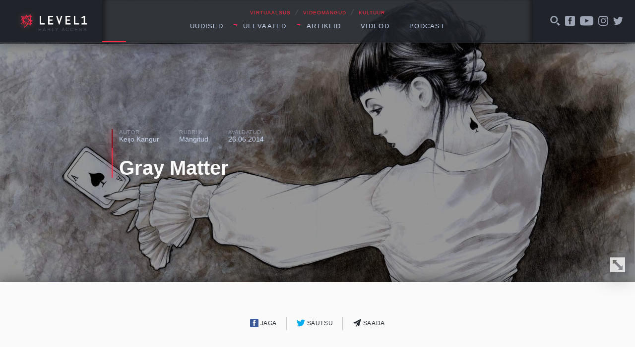

--- FILE ---
content_type: text/html; charset=UTF-8
request_url: https://level1.ee/2014/06/gray-matter/
body_size: 17421
content:
<!DOCTYPE html>
<html lang="et">
<head>
	<meta charset="UTF-8">
	

	<meta name="viewport" content="width=device-width, initial-scale=1">
	<link rel="apple-touch-icon" sizes="180x180" href="https://level1.ee/wp-content/themes/l1-jc-denton/images/favicons/apple-touch-icon.png?v=PYEqxpp0KA">
	<link rel="icon" type="image/png" href="https://level1.ee/wp-content/themes/l1-jc-denton/images/favicons/favicon-32x32.png?v=PYEqxpp0KA" sizes="32x32">
	<link rel="icon" type="image/png" href="https://level1.ee/wp-content/themes/l1-jc-denton/images/favicons/favicon-16x16.png?v=PYEqxpp0KA" sizes="16x16">
	<link rel="manifest" href="https://level1.ee/wp-content/themes/l1-jc-denton/images/favicons/manifest.json?v=PYEqxpp0KA">
	<link rel="mask-icon" href="https://level1.ee/wp-content/themes/l1-jc-denton/images/favicons/safari-pinned-tab.svg?v=PYEqxpp0KA" color="#ff2942">
	<link rel="shortcut icon" href="https://level1.ee/wp-content/themes/l1-jc-denton/images/favicons/favicon.ico?v=PYEqxpp0KA">
	<meta name="apple-mobile-web-app-title" content="Level1">
	<meta name="application-name" content="Level1">
	<meta name="msapplication-config" content="https://level1.ee/wp-content/themes/l1-jc-denton/images/favicons/browserconfig.xml?v=PYEqxpp0KA">
	<meta name="theme-color" content="#ffffff">

	<meta name='robots' content='index, follow, max-image-preview:large, max-snippet:-1, max-video-preview:-1' />

	<!-- This site is optimized with the Yoast SEO plugin v26.8 - https://yoast.com/product/yoast-seo-wordpress/ -->
	<title>Gray Matter - Level1</title>
	<link rel="canonical" href="https://level1.ee/2014/06/gray-matter/" />
	<meta property="og:locale" content="et_EE" />
	<meta property="og:type" content="article" />
	<meta property="og:title" content="Gray Matter - Level1" />
	<meta property="og:description" content="Mustkunst, neuroloogia ja paranormaalsed nähtused" />
	<meta property="og:url" content="https://level1.ee/2014/06/gray-matter/" />
	<meta property="og:site_name" content="Level1" />
	<meta property="article:publisher" content="https://www.facebook.com/level1.ee" />
	<meta property="article:published_time" content="2014-06-26T13:40:05+00:00" />
	<meta property="article:modified_time" content="2014-07-17T18:09:59+00:00" />
	<meta property="og:image" content="https://level1.ee/wp-content/uploads/2014/06/10503631_702647136467474_99459462_o.jpg" />
	<meta property="og:image:width" content="1920" />
	<meta property="og:image:height" content="1080" />
	<meta property="og:image:type" content="image/jpeg" />
	<meta name="author" content="Keijo Kangur" />
	<meta name="twitter:label1" content="Written by" />
	<meta name="twitter:data1" content="Keijo Kangur" />
	<meta name="twitter:label2" content="Est. reading time" />
	<meta name="twitter:data2" content="13 minutit" />
	<script type="application/ld+json" class="yoast-schema-graph">{"@context":"https://schema.org","@graph":[{"@type":"Article","@id":"https://level1.ee/2014/06/gray-matter/#article","isPartOf":{"@id":"https://level1.ee/2014/06/gray-matter/"},"author":{"name":"Keijo Kangur","@id":"https://level1.ee/#/schema/person/e37029942bc522e14b5d7819f3379dd5"},"headline":"Gray Matter","datePublished":"2014-06-26T13:40:05+00:00","dateModified":"2014-07-17T18:09:59+00:00","mainEntityOfPage":{"@id":"https://level1.ee/2014/06/gray-matter/"},"wordCount":2744,"commentCount":0,"image":{"@id":"https://level1.ee/2014/06/gray-matter/#primaryimage"},"thumbnailUrl":"https://level1.ee/wp-content/uploads/2014/06/10503631_702647136467474_99459462_o.jpg","keywords":["indie","seiklusmäng"],"articleSection":["Mängitud"],"inLanguage":"et","potentialAction":[{"@type":"CommentAction","name":"Comment","target":["https://level1.ee/2014/06/gray-matter/#respond"]}]},{"@type":"WebPage","@id":"https://level1.ee/2014/06/gray-matter/","url":"https://level1.ee/2014/06/gray-matter/","name":"Gray Matter - Level1","isPartOf":{"@id":"https://level1.ee/#website"},"primaryImageOfPage":{"@id":"https://level1.ee/2014/06/gray-matter/#primaryimage"},"image":{"@id":"https://level1.ee/2014/06/gray-matter/#primaryimage"},"thumbnailUrl":"https://level1.ee/wp-content/uploads/2014/06/10503631_702647136467474_99459462_o.jpg","datePublished":"2014-06-26T13:40:05+00:00","dateModified":"2014-07-17T18:09:59+00:00","author":{"@id":"https://level1.ee/#/schema/person/e37029942bc522e14b5d7819f3379dd5"},"inLanguage":"et","potentialAction":[{"@type":"ReadAction","target":["https://level1.ee/2014/06/gray-matter/"]}]},{"@type":"ImageObject","inLanguage":"et","@id":"https://level1.ee/2014/06/gray-matter/#primaryimage","url":"https://level1.ee/wp-content/uploads/2014/06/10503631_702647136467474_99459462_o.jpg","contentUrl":"https://level1.ee/wp-content/uploads/2014/06/10503631_702647136467474_99459462_o.jpg","width":1920,"height":1080},{"@type":"WebSite","@id":"https://level1.ee/#website","url":"https://level1.ee/","name":"Level1","description":"Virtuaalsus, videom&auml;ngud ja kultuur","potentialAction":[{"@type":"SearchAction","target":{"@type":"EntryPoint","urlTemplate":"https://level1.ee/?s={search_term_string}"},"query-input":{"@type":"PropertyValueSpecification","valueRequired":true,"valueName":"search_term_string"}}],"inLanguage":"et"},{"@type":"Person","@id":"https://level1.ee/#/schema/person/e37029942bc522e14b5d7819f3379dd5","name":"Keijo Kangur","image":{"@type":"ImageObject","inLanguage":"et","@id":"https://level1.ee/#/schema/person/image/","url":"https://secure.gravatar.com/avatar/eeb374587ab1fe7647ce5d99675a830781f6f97445ebcac2def912c4e7f8977a?s=96&d=blank&r=g","contentUrl":"https://secure.gravatar.com/avatar/eeb374587ab1fe7647ce5d99675a830781f6f97445ebcac2def912c4e7f8977a?s=96&d=blank&r=g","caption":"Keijo Kangur"},"sameAs":["http://level1.ee"],"url":"https://level1.ee/author/keijo-kangur/"}]}</script>
	<!-- / Yoast SEO plugin. -->


<link rel='dns-prefetch' href='//stats.wp.com' />
<link rel="alternate" type="application/rss+xml" title="Level1 &raquo; Gray Matter Kommentaaride RSS" href="https://level1.ee/2014/06/gray-matter/feed/" />
<link rel="alternate" title="oEmbed (JSON)" type="application/json+oembed" href="https://level1.ee/wp-json/oembed/1.0/embed?url=https%3A%2F%2Flevel1.ee%2F2014%2F06%2Fgray-matter%2F" />
<link rel="alternate" title="oEmbed (XML)" type="text/xml+oembed" href="https://level1.ee/wp-json/oembed/1.0/embed?url=https%3A%2F%2Flevel1.ee%2F2014%2F06%2Fgray-matter%2F&#038;format=xml" />
<style id='wp-img-auto-sizes-contain-inline-css' type='text/css'>
img:is([sizes=auto i],[sizes^="auto," i]){contain-intrinsic-size:3000px 1500px}
/*# sourceURL=wp-img-auto-sizes-contain-inline-css */
</style>
<style id='wp-emoji-styles-inline-css' type='text/css'>

	img.wp-smiley, img.emoji {
		display: inline !important;
		border: none !important;
		box-shadow: none !important;
		height: 1em !important;
		width: 1em !important;
		margin: 0 0.07em !important;
		vertical-align: -0.1em !important;
		background: none !important;
		padding: 0 !important;
	}
/*# sourceURL=wp-emoji-styles-inline-css */
</style>
<style id='wp-block-library-inline-css' type='text/css'>
:root{--wp-block-synced-color:#7a00df;--wp-block-synced-color--rgb:122,0,223;--wp-bound-block-color:var(--wp-block-synced-color);--wp-editor-canvas-background:#ddd;--wp-admin-theme-color:#007cba;--wp-admin-theme-color--rgb:0,124,186;--wp-admin-theme-color-darker-10:#006ba1;--wp-admin-theme-color-darker-10--rgb:0,107,160.5;--wp-admin-theme-color-darker-20:#005a87;--wp-admin-theme-color-darker-20--rgb:0,90,135;--wp-admin-border-width-focus:2px}@media (min-resolution:192dpi){:root{--wp-admin-border-width-focus:1.5px}}.wp-element-button{cursor:pointer}:root .has-very-light-gray-background-color{background-color:#eee}:root .has-very-dark-gray-background-color{background-color:#313131}:root .has-very-light-gray-color{color:#eee}:root .has-very-dark-gray-color{color:#313131}:root .has-vivid-green-cyan-to-vivid-cyan-blue-gradient-background{background:linear-gradient(135deg,#00d084,#0693e3)}:root .has-purple-crush-gradient-background{background:linear-gradient(135deg,#34e2e4,#4721fb 50%,#ab1dfe)}:root .has-hazy-dawn-gradient-background{background:linear-gradient(135deg,#faaca8,#dad0ec)}:root .has-subdued-olive-gradient-background{background:linear-gradient(135deg,#fafae1,#67a671)}:root .has-atomic-cream-gradient-background{background:linear-gradient(135deg,#fdd79a,#004a59)}:root .has-nightshade-gradient-background{background:linear-gradient(135deg,#330968,#31cdcf)}:root .has-midnight-gradient-background{background:linear-gradient(135deg,#020381,#2874fc)}:root{--wp--preset--font-size--normal:16px;--wp--preset--font-size--huge:42px}.has-regular-font-size{font-size:1em}.has-larger-font-size{font-size:2.625em}.has-normal-font-size{font-size:var(--wp--preset--font-size--normal)}.has-huge-font-size{font-size:var(--wp--preset--font-size--huge)}.has-text-align-center{text-align:center}.has-text-align-left{text-align:left}.has-text-align-right{text-align:right}.has-fit-text{white-space:nowrap!important}#end-resizable-editor-section{display:none}.aligncenter{clear:both}.items-justified-left{justify-content:flex-start}.items-justified-center{justify-content:center}.items-justified-right{justify-content:flex-end}.items-justified-space-between{justify-content:space-between}.screen-reader-text{border:0;clip-path:inset(50%);height:1px;margin:-1px;overflow:hidden;padding:0;position:absolute;width:1px;word-wrap:normal!important}.screen-reader-text:focus{background-color:#ddd;clip-path:none;color:#444;display:block;font-size:1em;height:auto;left:5px;line-height:normal;padding:15px 23px 14px;text-decoration:none;top:5px;width:auto;z-index:100000}html :where(.has-border-color){border-style:solid}html :where([style*=border-top-color]){border-top-style:solid}html :where([style*=border-right-color]){border-right-style:solid}html :where([style*=border-bottom-color]){border-bottom-style:solid}html :where([style*=border-left-color]){border-left-style:solid}html :where([style*=border-width]){border-style:solid}html :where([style*=border-top-width]){border-top-style:solid}html :where([style*=border-right-width]){border-right-style:solid}html :where([style*=border-bottom-width]){border-bottom-style:solid}html :where([style*=border-left-width]){border-left-style:solid}html :where(img[class*=wp-image-]){height:auto;max-width:100%}:where(figure){margin:0 0 1em}html :where(.is-position-sticky){--wp-admin--admin-bar--position-offset:var(--wp-admin--admin-bar--height,0px)}@media screen and (max-width:600px){html :where(.is-position-sticky){--wp-admin--admin-bar--position-offset:0px}}
/*wp_block_styles_on_demand_placeholder:69760ff688dbe*/
/*# sourceURL=wp-block-library-inline-css */
</style>
<style id='classic-theme-styles-inline-css' type='text/css'>
/*! This file is auto-generated */
.wp-block-button__link{color:#fff;background-color:#32373c;border-radius:9999px;box-shadow:none;text-decoration:none;padding:calc(.667em + 2px) calc(1.333em + 2px);font-size:1.125em}.wp-block-file__button{background:#32373c;color:#fff;text-decoration:none}
/*# sourceURL=/wp-includes/css/classic-themes.min.css */
</style>
<link rel='stylesheet' id='fonts-css' href='//cloud.typenetwork.com/projects/388/fontface.css/?ver=0.0.1' type='text/css' media='screen' />
<link rel='stylesheet' id='global-styles-css-css' href='https://level1.ee/wp-content/themes/l1-jc-denton/styles/css/global.css?ver=20251218' type='text/css' media='screen' />
<script type="text/javascript" src="https://level1.ee/wp-includes/js/jquery/jquery.min.js?ver=3.7.1" id="jquery-core-js"></script>
<script type="text/javascript" src="https://level1.ee/wp-includes/js/jquery/jquery-migrate.min.js?ver=3.4.1" id="jquery-migrate-js"></script>
<script type="text/javascript" src="//cdnjs.cloudflare.com/ajax/libs/fitvids/1.1.0/jquery.fitvids.min.js?ver=1.1.0" id="fitvids-js"></script>
<script type="text/javascript" src="https://level1.ee/wp-content/themes/l1-jc-denton/scripts/vendor/jquery.magnific-popup.min.js?ver=1.1.0" id="magnific-popup-js"></script>
<script type="text/javascript" src="//cdnjs.cloudflare.com/ajax/libs/jquery.sticky/1.0.3/jquery.sticky.min.js?ver=1.0.3" id="sticky-js"></script>
<script type="text/javascript" src="https://cdnjs.cloudflare.com/ajax/libs/jquery.perfect-scrollbar/0.6.13/js/perfect-scrollbar.jquery.min.js?ver=0.6.13" id="scrollbar-js"></script>
<link rel="https://api.w.org/" href="https://level1.ee/wp-json/" /><link rel="alternate" title="JSON" type="application/json" href="https://level1.ee/wp-json/wp/v2/posts/9528" /><link rel="EditURI" type="application/rsd+xml" title="RSD" href="https://level1.ee/xmlrpc.php?rsd" />
<meta name="generator" content="WordPress 6.9" />
<link rel='shortlink' href='https://level1.ee/?p=9528' />
	<style>img#wpstats{display:none}</style>
		
<!-- Meta Pixel Code -->
<script type='text/javascript'>
!function(f,b,e,v,n,t,s){if(f.fbq)return;n=f.fbq=function(){n.callMethod?
n.callMethod.apply(n,arguments):n.queue.push(arguments)};if(!f._fbq)f._fbq=n;
n.push=n;n.loaded=!0;n.version='2.0';n.queue=[];t=b.createElement(e);t.async=!0;
t.src=v;s=b.getElementsByTagName(e)[0];s.parentNode.insertBefore(t,s)}(window,
document,'script','https://connect.facebook.net/en_US/fbevents.js');
</script>
<!-- End Meta Pixel Code -->
<script type='text/javascript'>var url = window.location.origin + '?ob=open-bridge';
            fbq('set', 'openbridge', '311419892869495', url);
fbq('init', '311419892869495', {}, {
    "agent": "wordpress-6.9-4.1.5"
})</script><script type='text/javascript'>
    fbq('track', 'PageView', []);
  </script>		<style type="text/css" id="wp-custom-css">
			.facebook-responsive {
    overflow:hidden;
    padding-bottom:56.25%;
    position:relative;
    height:0;
}

.facebook-responsive iframe {
    left:0;
    top:0;
    height:100%;
    width:100%;
    position:absolute;
}

.tiled-gallery .gallery-row {
	margin: 0 auto;
}

.gallery.gallery-size-full.gallery-columns-9 .gallery-item {
	padding: 0 !important;
}

.gallery.gallery-size-full.gallery-columns-9 .gallery-item:hover {
	position: relative;
	z-index: 150;
}

.gallery.gallery-size-full.gallery-columns-9 .gallery-item .gallery-icon {
	padding-bottom: 100% !important;
	overflow: hidden;
	position: relative;
	margin: 2px;
}

.gallery.gallery-size-full.gallery-columns-9 .gallery-item .gallery-icon a {
	position: absolute;
	top: 0;
	right: 0;
	left: 0;
	bottom: 0;
}

.gallery.gallery-size-full.gallery-columns-9 .gallery-item .gallery-icon a img {
	height: 100%;
	width: 100%;
	object-fit: cover;
	object-position: center;
}

.gallery.gallery-size-full.gallery-columns-9 .gallery-item .wp-caption-text {
	display: none;
}		</style>
		</head>
	<!-- Google tag (gtag.js) -->
	<script async src="https://www.googletagmanager.com/gtag/js?id=G-2Z5B01ERCC"></script>
	<script>
	window.dataLayer = window.dataLayer || [];
	function gtag(){dataLayer.push(arguments);}
	gtag('js', new Date());

	gtag('config', 'G-2Z5B01ERCC');
	</script>
		<body class="wp-singular post-template-default single single-post postid-9528 single-format-standard wp-theme-l1-jc-denton">
	

<header class="global-header">

	<div class="wrap">
		<div class="global-header__left">

			<a href="https://level1.ee" class="global-header__logo">
				<img src="https://level1.ee/wp-content/themes/l1-jc-denton/images/level1-logo.svg" alt="Level1">
				<span title="Vajame abikäsi meie veebi arendmisel, kirjuta levelup@level1.ee">Early access</span>
			</a>

		</div>
		<!-- /.global-header__left -->

		<div class="global-header__center">
			<div>

				<div class="global-header__caption">
					<p>VIRTUAALSUS <span>╱</span> VIDEOMÄNGUD <span>╱</span> KULTUUR</p>
				</div>

				<nav class="global-header__nav"><ul id="menu-peamenuu" class=""><li id="menu-item-11200" class="menu-item menu-item-type-taxonomy menu-item-object-category menu-item-11200"><a href="https://level1.ee/rubriik/uudis/">Uudised</a></li>
<li id="menu-item-11201" class="menu-item menu-item-type-custom menu-item-object-custom menu-item-has-children menu-item-11201"><a>Ülevaated</a>
<ul class="sub-menu">
	<li id="menu-item-11202" class="menu-item menu-item-type-taxonomy menu-item-object-category current-post-ancestor current-menu-parent current-post-parent menu-item-11202"><a href="https://level1.ee/rubriik/mangitud/">Mängitud</a></li>
	<li id="menu-item-11203" class="menu-item menu-item-type-taxonomy menu-item-object-category menu-item-11203"><a href="https://level1.ee/rubriik/proovitud/">Proovitud</a></li>
</ul>
</li>
<li id="menu-item-11204" class="menu-item menu-item-type-custom menu-item-object-custom menu-item-has-children menu-item-11204"><a>Artiklid</a>
<ul class="sub-menu">
	<li id="menu-item-11205" class="menu-item menu-item-type-taxonomy menu-item-object-category menu-item-11205"><a href="https://level1.ee/rubriik/arvamus/">Arvamus</a></li>
	<li id="menu-item-11209" class="menu-item menu-item-type-taxonomy menu-item-object-post_tag menu-item-11209"><a href="https://level1.ee/tag/akadeemiline/">Akadeemiline</a></li>
	<li id="menu-item-11206" class="menu-item menu-item-type-taxonomy menu-item-object-category menu-item-11206"><a href="https://level1.ee/rubriik/intervjuu/">Intervjuu</a></li>
</ul>
</li>
<li id="menu-item-11207" class="menu-item menu-item-type-taxonomy menu-item-object-post_tag menu-item-11207"><a href="https://level1.ee/tag/video/">Videod</a></li>
<li id="menu-item-12685" class="menu-item menu-item-type-taxonomy menu-item-object-post_tag menu-item-12685"><a href="https://level1.ee/tag/podcast/">Podcast</a></li>
</ul></nav>				<button class="menu-trigger">Menüü</button>


			</div>

		</div>
		<!-- /.global-header__center -->

		<div class="global-header__right">

			<div class="global-header__alt-menu">
				<ul>
					<li>
						<a href="#" class="js-toggle-search">
							<svg class="icon">
								<use xlink:href="https://level1.ee/wp-content/themes/l1-jc-denton/images/icons/dist/icons.svg#search-icon"/>
							</svg>
						</a>
					</li>
					<li>
						<a href="https://www.facebook.com/level1.ee/">
							<svg class="icon">
								<use xlink:href="https://level1.ee/wp-content/themes/l1-jc-denton/images/icons/dist/icons.svg#facebook-icon"/>
							</svg>
						</a>
					</li>
					<li>
						<a href="https://www.youtube.com/user/level1ee">
							<svg class="icon icon--youtube">
								<use xlink:href="https://level1.ee/wp-content/themes/l1-jc-denton/images/icons/dist/icons.svg#youtube-icon"/>
							</svg>
						</a>
					</li>
					<li>
						<a href="https://www.instagram.com/level1.ee/">
							<svg class="icon">
								<use xlink:href="https://level1.ee/wp-content/themes/l1-jc-denton/images/icons/dist/icons.svg#instagram-icon"/>
							</svg>
						</a>
					</li>
					<li>
						<a href="https://twitter.com/level1ee">
							<svg class="icon">
								<use xlink:href="https://level1.ee/wp-content/themes/l1-jc-denton/images/icons/dist/icons.svg#twitter-icon"/>
							</svg>
						</a>
					</li>
					<!-- <li>
						<a href="#">
							<svg class="icon">
								<use xlink:href="https://level1.ee/wp-content/themes/l1-jc-denton/images/icons/dist/icons.svg#search-icon"/>
							</svg>
						</a>
					</li> -->
				</ul>
			</div>
			<!-- /.global-header__additional-menu -->

		</div>
		<!-- /.global-header__right -->

	</div>
	<!-- /.wrap -->

	<div class="search-dropdown">

		<form role="search" method="get" class="search-form" action="https://level1.ee/">
			<label>
				<input type="search" class="search-form__field" placeholder="Otsime mida..." value="" name="s" />
			</label>
			<input type="submit" class="search-form__submit" value="Otsi" />
		</form>

	</div>


	<div class="progressbar">
		<div class="wrap">
			<div class="global-header__progress-left"></div>
			<div class="global-header__progress-center">
				<div class="global-header__progress-container">
					<div class="global-header__progress-bar"></div>
				</div>
			</div>
			<div class="global-header__progress-right"></div>
		</div>
	</div>

</header>

<div class="main-content">



	
		<article class="single-post post-9528 post type-post status-publish format-standard has-post-thumbnail hentry category-mangitud tag-indie tag-seiklusmang">

			<div class="single-post__header" style="background-image: url('https://level1.ee/wp-content/uploads/2014/06/10503631_702647136467474_99459462_o.jpg');">
	<div class="wrap wrap--narrow">

		<div class="post-title-block post-title-block--hero">

			<ul class="post-title-block__meta">
				<li>
					<span class="post-title-block__meta-label">Autor</span>
					<a href="https://level1.ee/author/keijo-kangur/" class="post-author">
						Keijo Kangur					</a>
				</li>
				<li>
					<span class="post-title-block__meta-label">Rubriik</span>
					<a href="https://level1.ee/rubriik/mangitud/" class="single-post-category" title="View all posts in Mängitud">Mängitud</a>				</li>
				<li>
					<span class="post-title-block__meta-label">Avaldatud</span>
					<time class="single-post-pubdate">26.06.2014</time>
				</li>
			</ul>

			<h1 class="post-title-block__title"><a href="https://level1.ee/2014/06/gray-matter/">Gray Matter</a></h1>
		</div>
		<!-- /.wrap -->
	</div>
	<!-- /.post-title-block -->
	<button class="single-post__header-reveal js-reveal-header">
		<svg class="icon">
			<use xlink:href="https://level1.ee/wp-content/themes/l1-jc-denton/images/icons/dist/icons.svg#enlarge-icon"/>
		</svg>
	</button>
</div>

			<div class="single-post__content">
				<div class="wrap wrap--narrow">

					
<div class="sharer">
	<ul>
		<li class="sharer__item sharer__item--fb">
			<a href="https://www.facebook.com/sharer/sharer.php?u=https://level1.ee/2014/06/gray-matter/">
				<svg class="icon">
					<use xlink:href="https://level1.ee/wp-content/themes/l1-jc-denton/images/icons/dist/icons.svg#facebook-icon"/>
				</svg>
				Jaga
			</a>
		</li>
		<li class="sharer__item sharer__item--twitter">
			<a href="https://twitter.com/intent/tweet/?text=Gray Matter&url=https://level1.ee/2014/06/gray-matter/&via=level1ee">
				<svg class="icon">
					<use xlink:href="https://level1.ee/wp-content/themes/l1-jc-denton/images/icons/dist/icons.svg#twitter-icon"/>
				</svg>
				Säutsu
			</a>
		</li>
		<li>
			<a href="mailto:?subject=Soovitus&body=https://level1.ee/2014/06/gray-matter/">
				<svg class="icon">
					<use xlink:href="https://level1.ee/wp-content/themes/l1-jc-denton/images/icons/dist/icons.svg#letter-icon"/>
				</svg>
				Saada
			</a>
		</li>
		<!-- <li>
			<a href="#" class="js-show-comments">
				<svg class="icon">
					<use xlink:href="https://level1.ee/wp-content/themes/l1-jc-denton/images/icons/dist/icons.svg#twitter-icon"/>
				</svg>
				Avalda arvamust
			</a>
		</li> -->
	</ul>
</div>

					<div class="body-content">
						<p><em>Gray Matter</em> on 2010. aasta seiklusmäng, mis on disainitud <em>Gabriel Knight</em>&#8217;i seeria poolest tuntud Jane Jensen&#8217;i poolt. Mäng on jaotatud peatükkideks. Igas peatükis on vaja täita teatud ülesandeid, et sisuga edasi minna. Boonusülesanded on samuti saadaval, kuid nende tegemine ei ole kohustuslik. Mängija kontrollib enamiku ajast mustkunstnik Samantha Everett&#8217;i, kuid mõningates peatükkides saab ta mängida ka neurobioloog Dr. David Styles&#8217;iga.</p>
<p>Mängu lugu algab sellega, et Sam (Samantha Everett) on mootorrattaga vihmase ilmaga teel Londonisse, kuid satub juhuslikult vigase tänavamärgi tõttu Oxfordi. Tema mootorratas läheb rikki, mille tõttu ta on sunnitud võtma varju lähedal asuvas mõisas, mille nimi on Dread Hill House ning milles elab kurikuulus Dr. David Styles. Olles väsinud ja soovides peavarju, teeskleb ta, et on Oxfordi õpilane, kes soovib asuda Dr. Styles&#8217;i assistendi positsioonile, keda viimasel hädasti vaja on.</p>
<p><iframe title="Gray Matter GC 2010 Trailer EN" width="500" height="281" src="https://www.youtube.com/embed/z33-9rPptCU?feature=oembed" frameborder="0" allow="accelerometer; autoplay; clipboard-write; encrypted-media; gyroscope; picture-in-picture; web-share" referrerpolicy="strict-origin-when-cross-origin" allowfullscreen></iframe></p>
<p>Esimeseks ülesandeks kästakse Sam&#8217;il palgata kuus õpilast katsealusteks Dr. Styles&#8217;i uuringutes. Läbi manipuleerimise ja mustkunstitrikkide õnnestub Sam&#8217;il, olenemata Styles&#8217;i tumedast reputatsioonist, leida neli vabatahtlikku. Styles ise leiab viienda õpilase ja Sam&#8217;ist saab kuues. Seejärel hakkavadki Oxfordis toimuma veidrad sündmused, mida Sam, nagu usin detektiiv, koheselt uurima hakkab. Peale selle laskub Samantha ka Dr. Styles&#8217;i traagilisse minevikku, et oma salapärase tööandja kohta rohkem informatsiooni saada. Kõige selle vältel aga ei unusta ta oma peamist kavatsust &#8211; tõestada, et ta on piisavalt osav mustkunstnik ja liituda Londonis asuva saladusliku Daedaluse mustkunstiklubiga.</p>
<p><a class="img-link" href="http://level1.ee/wp-content/uploads/2014/06/12858__full.jpg"><img fetchpriority="high" decoding="async" class="alignnone size-full wp-image-9598" src="http://level1.ee/wp-content/uploads/2014/06/12858__full.jpg" alt="12858__full" width="1500" height="843" srcset="https://level1.ee/wp-content/uploads/2014/06/12858__full.jpg 1500w, https://level1.ee/wp-content/uploads/2014/06/12858__full-640x360.jpg 640w, https://level1.ee/wp-content/uploads/2014/06/12858__full-1280x720.jpg 1280w, https://level1.ee/wp-content/uploads/2014/06/12858__full-1067x600.jpg 1067w" sizes="(max-width: 1500px) 100vw, 1500px" /></a></p>
<p>Neile, kes ei tea, mis asi on seiklusmäng (<em>adventure game)</em> ning ma ei imestaks kui tõepoolest ei tea, võttes arvesse nende vähest populaarsust, siis kõigepealt, vastupidiselt nimele, ei ole neil otseselt midagi pistmist seiklemisega, vaid tegemist on klassikalisel kujul mängudega, mille taust koosneb staatilistest piltidest ja tegelased ning teatud detailid on kolmemõõtmelised. Neid mängitakse tavaliselt hiirega ja nende mängimisel pole üldjuhul vaja kiiret reageerimist, sest raskusteks on peamiselt erinevad pusled ning sisu edendamine erinevate ülesannete täitmisega.</p>
<aside class="quote quote--pullquote pullquote--left"><blockquote>Seiklusmängu formaat on seega teoreetiliselt väga efektiivne huvitava loo rääkimiseks, ehkki seda on vaid vähesed seiklusmängud saavutanud.</blockquote></aside>
<p>Seiklusmängu formaat on seega teoreetiliselt väga efektiivne huvitava loo rääkimiseks, ehkki seda on vaid vähesed seiklusmängud saavutanud, kuid seda pigem väheste kompetentsete ja huvitavate mängustsenaariumite tõttu ning mitte žanri pärast. Ent ka seiklusmängu žanri puhul on asju, millega reeglina kiputakse liiale minema ja mis seega kohati „ludonarratiivset dissonantsi” tekitavad &#8211; tavaliselt on selleks puslede rohkus ning raskus, mis nii mõnegi potentsiaalselt hea seiklusmängu vaevarikkaks katsumuseks muudab, kui me just mängu kõrval ei loe samaaegselt õpetusi, mis, nagu koodide kasutamine, mängu suurel määral ära rikub.<br />
Ka <em>Gray Matter</em>&#8217;i puhul võib siin-seal vaja minna õpetuste kasutamist, kui teil just lõputult kannatust pole (või kui te juhuslikult <a href="http://www.mensa.org">Mensa</a>&#8216;sse ei kuulu), kuid võrreldes enamike seiklusmängudega on selle pusled võrdlemisi loogilised ja teostatavad &#8211; kui välja arvata žanrile omane labürint ühes teatud kohas mängus, mis muutub ilma õpetuseta kiiresti tõeliseks närvide proovikiviks.</p>
<p><a class="img-link" href="http://level1.ee/wp-content/uploads/2014/06/12451__full.jpg"><img decoding="async" class="alignnone size-full wp-image-9599" src="http://level1.ee/wp-content/uploads/2014/06/12451__full.jpg" alt="12451__full" width="1500" height="843" srcset="https://level1.ee/wp-content/uploads/2014/06/12451__full.jpg 1500w, https://level1.ee/wp-content/uploads/2014/06/12451__full-640x360.jpg 640w, https://level1.ee/wp-content/uploads/2014/06/12451__full-1280x720.jpg 1280w, https://level1.ee/wp-content/uploads/2014/06/12451__full-1067x600.jpg 1067w" sizes="(max-width: 1500px) 100vw, 1500px" /></a></p>
<aside class="quote quote--pullquote pullquote--right"><blockquote>Suur osa puslesid mängus on aga omapäraselt lahendatavad mustkunstitrikkide abil.</blockquote></aside>
<p>Õnneks ei ole mängus pikslijahtimist, kuna on võimalik nupuvajutusega näha, mida saab ja ei saa vajutada. Suur osa puslesid mängus on aga omapäraselt lahendatavad mustkunstitrikkide abil, mille jaoks on eraldi funktsioon, mille käigus triki jaokaupa ette peab planeerima, umbes nagu ka päris mustkunsti puhul, ning mis peale enda omapära on märkimisväärselt meeldivam variant, kui leida maailmas lõputult igal pool arbitraarseid lülituspaneelide tüüpi puslesid, mida tegelikkuses ei eksisteeri. Või olete kunagi pidanud enne mõnda majja või tuppa sisenemist lahendama mingisuguse elektroonilise paneelide pusle, mille loogika otse <em>Alice in Wonderland</em>&#8217;ist võetud on? Tõenäoliselt mitte.<br />
<em>Gray Matter</em> astub küll paar korda sarnasesse auku (ja seal isegi on paar <em>Alice in Wonderland</em>&#8217;i teemalist puslet), kuid näiteks selliste seiklusmängude kõrval nagu <em>Myst</em> või <em>Syberia</em>, on <em>Gray Matter</em> üsna armu andev, sest selle pusled ei pärine &#8211; vähemalt enamiku ajast &#8211; mõnest paralleeluniversumist, kus loodusseadused on teistsugused ja seega meie arusaamine loogikast ei toimi.</p>
<aside class="quote quote--pullquote pullquote--center"><blockquote>Gray Matter&#8217;i avastamine Xbox&#8217;il oli nagu erkpunase roosi leidmine keset halli betooni, mis lõpututest Halo&#8217;dest, Gears of War&#8217;idest ja Call of Duty&#8217;dest koosneb.</blockquote></aside>
<p><em>Gray Matter </em>stiilis seiklusmängud kipuvad võrreldes tavaliste mängudega olema aeglase tempoga, sest keskenduvad rohkem tegelastele ja sisule ning mitte tegevusele. Kuid, nagu kõikides žanrides, eksisteerib ka siin igasuguseid erandeid &#8211; nagu näiteks üleni kolmemõõtmelise maailmaga seiklusmängud, mida saab klaviatuuri või puldiga mängida ning mis viimasel ajal selliste näidete näol nagu <em>Heavy Rain</em> ja <em>The Walking Dead</em> populaarsust on saavutanud. Samas on need mängud ka üsna erinevad klassikalistest seiklusmängudest, mis kohe kindlasti ei ole halb asi, võttes arvesse kuivõrd minevikus kinni keskmine seiklusmäng on. <em>Gray Matter</em> viimaste hulka aga ei kuulu; tegemist on stiililt äärmuslikult klassikalise seiklusmänguga, mis ehk ongi kohati selle nii kõige suurem tugevus kui ka nõrkus.</p>
<p>Veidi ebatavaline on sellise klassikalise kahemõõtmeliste taustadega sihi-ja-kliki seiklusmängu puhul nagu <em>Gray Matter</em> see, et mäng lasti välja ka Xbox 360 konsoolile. Seal ma selle ka esialgu läbi mängisin, olles terve mängimise aja ülimalt üllatunud, et nii unikaalne ja artistlik asi nii ebaunikaalsel ja ebaartistlikul konsoolil eales välja lasti. <em>Gray Matter</em>&#8217;i avastamine Xbox&#8217;il oli nagu erkpunase roosi leidmine keset halli betooni, mis lõpututest <em>Halo</em>&#8217;dest, <em>Gears of War</em>&#8217;idest ja <em>Call of Duty</em>&#8217;dest koosneb.</p>
<p><a class="img-link" href="http://level1.ee/wp-content/uploads/2014/06/12860__full.jpg"><img loading="lazy" decoding="async" class="alignnone size-full wp-image-9600" src="http://level1.ee/wp-content/uploads/2014/06/12860__full.jpg" alt="12860__full" width="1500" height="843" srcset="https://level1.ee/wp-content/uploads/2014/06/12860__full.jpg 1500w, https://level1.ee/wp-content/uploads/2014/06/12860__full-640x360.jpg 640w, https://level1.ee/wp-content/uploads/2014/06/12860__full-1280x720.jpg 1280w, https://level1.ee/wp-content/uploads/2014/06/12860__full-1067x600.jpg 1067w" sizes="auto, (max-width: 1500px) 100vw, 1500px" /></a></p>
<p>Arvuti peal, nagu võib eeldada, oli <em>Gray Matter</em>&#8217;i mängimine natuke meeldivam, kuna hiirega on sellist mängu kahtlemata mugavam mängida kui puldiga, aga ka Xbox&#8217;i peal oli mäng täiesti aktsepteeritav ning tegemist on selle konsooli puhul, nagu ma juba viitasin, tõelise haruldusega &#8211; nii omapära, kui ka ilmselt varsti füüsiliste koopiate mõttes, nähes et seda ei müüdud just kuigi palju.<br />
Ise aga tellisin endale PC versiooni Saksamaa Amazon&#8217;ist, kuna ainult sealt on võimalik selle <em>collector&#8217;s edition&#8217;</em>it osta, mis, nagu tavaks, tuleb metallist ümbrises ja sisaldab peale mängu ka selle erakordset muusikat ning lisaks veel kahepoolset posterit, postkaarte (mis läheb kokku sellega, et mängu peategelane Sam on pool Euroopat läbi reisinud) ja <em>Gray Matter</em>&#8217;i tegelaste ja kunstiga kaardipakki. Viimane neist, olenemata sellest, et selle kvaliteet ei tule just lähedale mustkunstnike poolt eelistatud<em> Bycycle</em> kaartide omale, on sellegipoolest äärmuslikult omapärane meene, mida omada.</p>
<p><a class="img-link" href="http://level1.ee/wp-content/uploads/2014/06/12440__full.jpg"><img loading="lazy" decoding="async" class="alignnone size-full wp-image-9601" src="http://level1.ee/wp-content/uploads/2014/06/12440__full.jpg" alt="12440__full" width="1500" height="843" srcset="https://level1.ee/wp-content/uploads/2014/06/12440__full.jpg 1500w, https://level1.ee/wp-content/uploads/2014/06/12440__full-640x360.jpg 640w, https://level1.ee/wp-content/uploads/2014/06/12440__full-1280x720.jpg 1280w, https://level1.ee/wp-content/uploads/2014/06/12440__full-1067x600.jpg 1067w" sizes="auto, (max-width: 1500px) 100vw, 1500px" /></a></p>
<p><em><aside class="quote quote--pullquote pullquote--right"><blockquote>Gray Matter</em> on minu jaoks rohkem nagu hea romaan ning mitte tüüpiline videomäng.</blockquote></aside>
<p><em>Gray Matter</em> on minu jaoks rohkem nagu hea romaan ning mitte tüüpiline videomäng ja sellise lähenemisega, eeldades, et te romaane loete ja teil on natuke kannatust, on seda kõige meeldivam mängida. Ei mingit punktide kogumist või taseme tõstmist või teiste „võitmist”. Varuge endale natuke aega, tehke tass kohvi, teed vms, lõõgastuge ja sukelduge mängu atmosfääri. Sest nagu ka head romaani, ei saa antud mängu nautida vaid kiire paarikümneminutilise mängimisega nagu võib nautida näiteks mõnda esimese isiku vaates tulistamismängu.<br />
Paraku on asjade paarikümneminutiline „nautimine” meie kiiretempolises ühiskonnas muutunud tavapäraseks.</p>
<p><em><aside class="quote quote--pullquote pullquote--center"><blockquote></em>Ühesõnaga, kui oled inimene, kes kipub jätma vahele mängudes isegi vahelõigud, et kiiremini tegevuseni jõuda, ei ole antud mäng ilmselt sulle, kuna terves mängus, nii nagu tegelikult ka enamikes seiklusmängudes, pole praktiliselt mingit plahvatuslikku tegevust.</blockquote></aside>
<p>See-eest on mängus huvitavad tegelased ning sisu, intrigeerivad teaduslikud ja paranormaalsed ideed ja muidugi ka mustkunstitrikid. Lugesin mingist intervjuust, et teadus ja paranormaalsus ning nende omavaheline suhe on mängu disainija Jane Jensen&#8217;i (kes on kirjutanud muuseas ka paar romaani, mis sääraseid teemasid uurivad) üheks suureks huviks ning mustkunstniku valis ta väidetavalt mängu pearolli nende tuntud skeptilisuse poolest. Meelde tulebki näiteks tuntud skeptik James Randi, kes on endine mustkunstnik ja tegeleb peamiselt „paranormaalsete” nähtuste ja „selgeltnägijate” ümberlükkajana. Samas on olnud ka mustkunstnikke, kes on väitnud, et nende võimed on tõelised, nagu näiteks Uri Geller, kelle väidete ümberlükkamisega eelnevalt mainitud Randi juba ka pikka aega tegelenud on.</p>
<p><a class="img-link" href="http://level1.ee/wp-content/uploads/2014/06/12473__full.jpg"><img loading="lazy" decoding="async" class="alignnone size-full wp-image-9602" src="http://level1.ee/wp-content/uploads/2014/06/12473__full.jpg" alt="12473__full" width="1500" height="843" srcset="https://level1.ee/wp-content/uploads/2014/06/12473__full.jpg 1500w, https://level1.ee/wp-content/uploads/2014/06/12473__full-640x360.jpg 640w, https://level1.ee/wp-content/uploads/2014/06/12473__full-1280x720.jpg 1280w, https://level1.ee/wp-content/uploads/2014/06/12473__full-1067x600.jpg 1067w" sizes="auto, (max-width: 1500px) 100vw, 1500px" /></a></p>
<p>Ma ise kaldun küll täielikult teaduse ning mitte paranormaalsuse poole, kuid kohati on ka viimane teema huvitav, nii kaua, kuni sellele püütakse vähemalt mingil määral teaduslikult läheneda, kui selline asi üldse võimalik peaks olema. Mis puudutab aga mustkunsti, siis selle vastu on mul olnud juba üpriski pikaajaline huvi ja olen seda kohati ka praktiseerinud. Vahest on need mõningateks põhjusteks, miks antud mäng, olenemata oma vigadest, üks mu lemmikuid on, ehkki mulle selle lõpp teatud põhjustel just tohutult ei meeldinud.<br />
Ma ei hakka mainima otseselt, miks see mulle ei meeldinud, kuid ütlen nii palju, et terve mängu vältel on õhus järgmine küsimus: kas mängus toimunu on tõesti paranormaalne või on see teaduse/mustkunsti abil seletatav? Ning mis puudutab mängu lõppu, siis, nii nagu iga „hea” lõpp näib avaldavat &#8211; kui ma korraks Humphrey Bogart&#8217;it <em>Casablanca</em>&#8216;st tsiteerida võin &#8211; oli see kombinatsioon kõigist kolmest. Et välja selgitada, mida ma selle all silmas pean, peate juba ise mängu läbi mängima.</p>
<p><a class="img-link" href="http://level1.ee/wp-content/uploads/2014/06/12855__full.jpg"><img loading="lazy" decoding="async" class="alignnone size-full wp-image-9603" src="http://level1.ee/wp-content/uploads/2014/06/12855__full.jpg" alt="12855__full" width="1500" height="843" srcset="https://level1.ee/wp-content/uploads/2014/06/12855__full.jpg 1500w, https://level1.ee/wp-content/uploads/2014/06/12855__full-640x360.jpg 640w, https://level1.ee/wp-content/uploads/2014/06/12855__full-1280x720.jpg 1280w, https://level1.ee/wp-content/uploads/2014/06/12855__full-1067x600.jpg 1067w" sizes="auto, (max-width: 1500px) 100vw, 1500px" /></a></p>
<p><em>Gray Matter</em>&#8217;il on olnud väga problemaatiline tootmisajalugu: kõigepealt kuulutati see välja 2003. aastal ning pidi välja tulema 2004; mäng pandi tol ajal ootele ning taaselustati saksa videomängude levitaja Anaconda poolt 2006. aastal väljalaskmiseks 2007. aastal ja siis 2008. aastal; mängu arendamine liikus 2008. aastal Ungari firmalt Tonuzaba prantsuse firmale Wizarbox, mis viivitas väljalaskmist veelgi. <em>Gray Matter</em> lasti lõpuks välja Saksamaal ja Hispaanias 2010. aastal ja Ameerikas, Austraalias ning ülejäänud Euroopas 2011. aastal.</p>
<p><em><aside class="quote quote--pullquote pullquote--left"><blockquote></em>Ehkki mäng on valmis, on see kohati võrdlemisi lihvimata ja madal eelarve annab tunda.</blockquote></aside>
<p>Ühest otsast ei ole <em>Gray Matter</em>&#8217;i pikk ja problemaatiline tootmisperiood imekspandav, kui võtta arvesse mängu ebatavalisust ja omapära, mis ilmselgelt keskmisele inimesele peale ei lähe ja seetõttu poleks tõenäoliselt mängu võimalik olnud müüa mõnele suuremale levitajale. Seega pidi seda nähtavasti žongleerima mitme väikese eelarvega levitaja vahel ning mõni ime, et tegemist pidi olema lõpuks just <em>prantsuse</em> videomängude arendajaga, kes mängu artistlikkust ja omapära piisavalt austaks, et selle tootmine lõpule viia &#8211; või siis, vähem romantiliselt, kellel lihtsalt piisavalt raha oli, et mitte poole peal pankrotti minna.<br />
Ehkki mäng on valmis, on see kohati võrdlemisi lihvimata ja madal eelarve annab tunda. Esimesest annab märku näiteks tegelaste pidev animeerimise kohmakus &#8211; <em>motion capture</em>&#8216;t siin kohe kindlasti tehtud pole. Teisest annavad märku näiteks vahelõigud, mis koosnevad joonistatud piltidest, kus vaid mõned üksikud elemendid liiguvad &#8211; see samas lisab ka veidi omapära ja ei ole otseselt halb asi, ehkki konkreetsed vahevideod oleksid olnud eelistatud.</p>
<p><a class="img-link" href="http://level1.ee/wp-content/uploads/2014/06/12434__full.jpg"><img loading="lazy" decoding="async" class="alignnone size-full wp-image-9604" src="http://level1.ee/wp-content/uploads/2014/06/12434__full.jpg" alt="12434__full" width="1500" height="843" srcset="https://level1.ee/wp-content/uploads/2014/06/12434__full.jpg 1500w, https://level1.ee/wp-content/uploads/2014/06/12434__full-640x360.jpg 640w, https://level1.ee/wp-content/uploads/2014/06/12434__full-1280x720.jpg 1280w, https://level1.ee/wp-content/uploads/2014/06/12434__full-1067x600.jpg 1067w" sizes="auto, (max-width: 1500px) 100vw, 1500px" /></a></p>
<p>Olen lugenud, et <em>Gray Matter</em>&#8217;ile plaanitakse teha ka järge, aga kas see kunagi ilmavalgust näeb, on juba omaette küsimus. Mängu lõpp igatahes jätab teatud asjad lahtiseks ning järg püüaks nendele tõenäoliselt vastuseid leida. Iseenesest on Jane Jensen&#8217;il nüüd omaenda mängustuudio Pinkerton Road, seega, eeldades et ta oma loodud tegelastest veel huvi tunneb, on võimalik, et mängu järje produtseerimine läheb seekord sujuvamalt, kui esimese osa üpriski problemaatiline tootmisajalugu.<br />
Samas ei langenud Pinkerton Road&#8217;i esimene ja momendil ainuke väljalastud mäng <em>Moebius: Empire Rising</em>, mis samuti klassikalises stiilis seiklusmäng on, just kuigi sooja vastuvõtu osaks. Seega, kui <em>Gray Matter</em>&#8217;ile peaks järg tulema, siis peab see tulema armastusest tegelaste vastu, sest eriti suurt raha klassikalises stiilis seiklusmängudega tänapäeval just ei teeni.</p>
<aside class="quote quote--pullquote pullquote--center"><blockquote>Gray Matter on kuradima unikaalne ja mul on kahju, et mängutööstuses müüb sageli kõige rohkem just monotoonsus.</blockquote></aside>
<p>Ma räägiks nüüd natuke mängu peategelasest Sam&#8217;ist, kuna tegemist on minu jaoks ülimalt meeldejääva ja sümpaatse tegelaskujuga. Ta on orb, kelle vanemad surid, kui ta oli veel noor ja ta on pidanud ise hakkama saama, mis on teinud temast tõelise ellujääja; sellest hoolimata on ta optimistlik ja lõbus. Ta on võrdlemisi osav inimeste manipuleerimises, et saada oma tahtmist; samaaegselt on ta aga ka väga sümpaatne sooja südamega inimene. Ta teeskleb enamiku mängust, et on inglise kirjandust õppiv üliõpilane Oxfordis ja valetab veel ka paljude teiste asjade kohta, et saada oma tahtmist, mis iganes see ka parasjagu poleks, kuid ta ei tee seda paha pärast. Ta on väga skeptiline, isegi skeptilisem, kui mängu teadlasest kõrvalpeategelane Dr Styles. Ning, nagu te juba teate, on ta edasipüüdlik mustkunstnik. Samuti on ta omaenda sõnul endine goot, ehkki välimuse järgi võiks ta vabalt ka praegune goot olla. Ühes kohas mainib ta naljaga enda kohta ka, et on üldtuntud mustlane.</p>
<p>Nüüd, kui palju teate te mänge, milles peategelaseks on orb, kes on endine goot, krooniline valetaja (ehkki mitte paha pärast) ja mustkunstnik? Igatahes teate te nüüd ühte. Kuid kui palju teate te mänge, kus te mängite järjekordset näotut sõdurit? Liiga palju. <em>Gray Matter</em> on kuradima unikaalne ja mul on kahju, et mängutööstuses müüb sageli kõige rohkem just monotoonsus. Samas, mida muud monotoonsed inimesed ostaksid?</p>
<p><a class="img-link" href="http://level1.ee/wp-content/uploads/2014/06/12441__full.jpg"><img loading="lazy" decoding="async" class="alignnone size-full wp-image-9605" src="http://level1.ee/wp-content/uploads/2014/06/12441__full.jpg" alt="12441__full" width="1500" height="843" srcset="https://level1.ee/wp-content/uploads/2014/06/12441__full.jpg 1500w, https://level1.ee/wp-content/uploads/2014/06/12441__full-640x360.jpg 640w, https://level1.ee/wp-content/uploads/2014/06/12441__full-1280x720.jpg 1280w, https://level1.ee/wp-content/uploads/2014/06/12441__full-1067x600.jpg 1067w" sizes="auto, (max-width: 1500px) 100vw, 1500px" /></a></p>
<p>Ning jah, ma räägin Samantha&#8217;st nagu päris inimesest, sest minu jaoks ta seda ongi. See tähendab, et ta on piisavalt hästi kirjutatud ja piisavalt vigane, et tunduda usutav. Üks teine tegelane, kes mulle sellise mulje varem on jätnud, on traagiline figuur <em>Max Payne</em>, olenemata asjaolust, et tema teerada on täidetud laipadega ja Sam&#8217;i oma valede, manipuleerimise ja mustkunstiga. Ühesõnaga on tore, kui mängude stsenaristid lähenevad mängudes olevatele tegelastele rohkem nagu tegelastele mõnes romaanis ja annavad neile omapära, tausta ja vead. See teeb nad palju huvitavamaks. See paneb meid tahtma teada saada, mis nendega edasi juhtub. See on põhjuseks, miks <em>Gray Matter</em> ning eriti selle peategelane Sam mul aastaid meeles on püsinud, miks mul tuba <em>Gray Matter</em>&#8217;i pilte täis on ning miks ma saan aru, miks mõned jaapanlased oma tamagotchide või animepatjadega abielluvad.</p>
<p><iframe loading="lazy" title="The Scarlet Furies - Never Going Back (Sam&#039;s Theme)" width="500" height="281" src="https://www.youtube.com/embed/AlyqWom1LJU?feature=oembed" frameborder="0" allow="accelerometer; autoplay; clipboard-write; encrypted-media; gyroscope; picture-in-picture; web-share" referrerpolicy="strict-origin-when-cross-origin" allowfullscreen></iframe></p>
<aside class="quote quote--pullquote pullquote--right"><blockquote>Igatahes pole ma ilmselt üheski teises mängus kohanud nii kvaliteetset ja professionaalset muusikalist poolt.</blockquote></aside>
<p><em>Gray Matter</em>&#8217;i puhul on vajalik vähemalt korraks mainida ka selle muusikat, mis on ebatavaliselt hea. Mängu teema lugu on ilmselt parim, mida üheski videomängus kuulnud olen. Tegelikult on mängul lausa kaks teema lugu, üks mõlema tegelase jaoks ja mõlemad on fantastilised. Valmistatud on need vähetuntud bändilt <em>The Scarlet Furies</em>. Samuti on mängul atmosfäärikas ja täpselt õigetes kohtades kõhedust tekitav taustamuusika, mis on komposeeritud Jane Jensen&#8217;i abikaasa Robert Holmes&#8217;i poolt, kelle tütar on muuseas <em>The Scarlet Furies</em>&#8217;i pealaulja. Igatahes pole ma ilmselt üheski teises mängus kohanud nii kvaliteetset ja professionaalset muusikalist poolt &#8211; miski, millega harva keskmise videomängu puhul vaeva nähtakse.</p>
<p><img loading="lazy" decoding="async" class="alignnone size-full wp-image-9606" src="http://level1.ee/wp-content/uploads/2014/06/9006__full.jpg" alt="9006__full" width="1500" height="1518" srcset="https://level1.ee/wp-content/uploads/2014/06/9006__full.jpg 1500w, https://level1.ee/wp-content/uploads/2014/06/9006__full-355x360.jpg 355w, https://level1.ee/wp-content/uploads/2014/06/9006__full-711x720.jpg 711w" sizes="auto, (max-width: 1500px) 100vw, 1500px" /></p>
<p>On näha, et mäng on igast aspektist, kui vahest välja arvata tehnilised aspektid, armastusest tehtud töö. Miski, mida saab öelda väheste videomängude kohta. Tuntud filmikriitik Roger Ebert ütles kunagi, et videomängud ei saa kunagi olla kunstivorm. Sellised mängud nagu <em>Gray Matter</em> aga tõestavad mulle, et videomängud võivad olla kohati märkimisväärselt efektiivsem kunstivorm kui maalid, arhitektuur, muusika, filmid, sarjad või isegi romaanid, sest videomängud saavad sisaldada komponente kõikidest teistest kunstivormidest ja olla ikka tänu oma unikaalsele interaktiivsele formaadile hoopistükis omaette kogemus. Ning <em>Gray Matter</em> on seda tõepoolest.</p>
<p>&nbsp;</p>
					</div>
					<!-- /.body-content -->



					<div class="tags">
						<ul><li><a href="https://level1.ee/tag/indie/" rel="tag">indie</a></li><li><a href="https://level1.ee/tag/seiklusmang/" rel="tag">seiklusmäng</a></li></ul>					</div>


				</div>
				<!-- /.wrap -->

				<div class="single-read-next">
	<div class="wrap">

		
		
					
			<div class="single-read-next__next-post">
				<h3 class="single-read-next__label">Loe järgmisena →</h3>

				<a href="https://level1.ee/2026/01/teine-tase-563-x-head-uudised-forza-horizon-6-kohta/">
					<h4 class="single-read-next__next-post__title">Teine Tase 563 × Head uudised Forza Horizon 6 kohta!</h4>

					<div class="single-read-next__next-post__excerpt">
						<p>Teise Taseme meeskonnas pole vist kedagi, kes ei ootaks Forza Horizon 6 ilmumist. Õnneks saime selles osas häid uudiseid! Lisaks sellele peatume ehk isegi liiga pikalt Life Is Strange mänguseerial, kuna nüüdseks on välja kuulutatud veel üks uus osa. Pisut teeme juttu ka ekstüdrukutest (aga …</p>
					</div>

				</a>

			</div> <!-- .single-read-next__next-post -->

						
		
		<div class="single-read-next__latest-posts">
			<h3 class="single-read-next__label">Värske ⚡</h3>

			
			
			
			<div class="latest-news">
				<ul>
					
					<li class="latest-news__item">
						<a href="https://level1.ee/2026/01/leho-top-10-manguootust-aastast-2026/">
							<article>
								<time class="latest-news__item-pubdate">1901</time>
								<h4 class="latest-news__item-title">Leho TOP 10 mänguootust aastast 2026</h4>

								<div class="latest-news__item-excerpt">

									<p>Ma ju ütlesin – minu oodatuimate edetabelid on ära neetud! Minu listi sattumine seab nii …</p>
								</div>

							</article>
						</a>
					</li>

					
					<li class="latest-news__item">
						<a href="https://level1.ee/2026/01/aoc-agon-ag276qzd-taisvaartuslik-qhd-oled-monitor/">
							<article>
								<time class="latest-news__item-pubdate">1601</time>
								<h4 class="latest-news__item-title">AOC AGON AG276QZD – täisväärtuslik QHD OLED monitor</h4>

								<div class="latest-news__item-excerpt">

									<p>AOC on oma AGON brändiga olnud mängurimonitoride turul aastaid usaldusväärne nimi. Neile saab alati kindel …</p>
								</div>

							</article>
						</a>
					</li>

					
					<li class="latest-news__item">
						<a href="https://level1.ee/2026/01/teine-tase-562-x-andri-ja-allani-lemmikmangud-aastal-2025/">
							<article>
								<time class="latest-news__item-pubdate">1501</time>
								<h4 class="latest-news__item-title">Teine Tase 562 × Andri ja Allani lemmikmängud aastal 2025</h4>

								<div class="latest-news__item-excerpt">

									<p>Lõpuks ometi on kõik kolm saatejuhti taaskord samal ajal stuudiosse sattunud. Et see haruldane võimalus …</p>
								</div>

							</article>
						</a>
					</li>

									</ul>
			</div> <!-- latest-news -->

			
		
		</div> <!-- single-read-next__latest-posts -->
	</div>
	<!-- /.wrap -->
</div> <!-- single-read-next -->

			</div>
			<!-- /.single-post__content -->

		</article>

	
		
	




</div>
<!-- /.main-content -->

<footer class="global-footer">
	<div class="wrap">
		<div class="global-footer__content">
			<div class="global-footer__hosting">
				<span>Veebimajutuse partner</span>
				<a href="https://www.zone.ee" target="_blank" rel="noopener noreferrer" title="Zone.ee - meie hostingupartner">
					<img src="https://level1.ee/wp-content/themes/l1-jc-denton/images/zone-logo.svg" alt="Zone.ee" class="global-footer__zone-logo">
				</a>
			</div>
		</div>
	</div>
</footer>

<script type="speculationrules">
{"prefetch":[{"source":"document","where":{"and":[{"href_matches":"/*"},{"not":{"href_matches":["/wp-*.php","/wp-admin/*","/wp-content/uploads/*","/wp-content/*","/wp-content/plugins/*","/wp-content/themes/l1-jc-denton/*","/*\\?(.+)"]}},{"not":{"selector_matches":"a[rel~=\"nofollow\"]"}},{"not":{"selector_matches":".no-prefetch, .no-prefetch a"}}]},"eagerness":"conservative"}]}
</script>
    <!-- Meta Pixel Event Code -->
    <script type='text/javascript'>
        document.addEventListener( 'wpcf7mailsent', function( event ) {
        if( "fb_pxl_code" in event.detail.apiResponse){
            eval(event.detail.apiResponse.fb_pxl_code);
        }
        }, false );
    </script>
    <!-- End Meta Pixel Event Code -->
        <div id='fb-pxl-ajax-code'></div><script type="text/javascript" src="https://level1.ee/wp-content/themes/l1-jc-denton/scripts/main.js?ver=20170601" id="global-scripts-js-js"></script>
<script type="text/javascript" id="jetpack-stats-js-before">
/* <![CDATA[ */
_stq = window._stq || [];
_stq.push([ "view", {"v":"ext","blog":"103210429","post":"9528","tz":"2","srv":"level1.ee","j":"1:15.4"} ]);
_stq.push([ "clickTrackerInit", "103210429", "9528" ]);
//# sourceURL=jetpack-stats-js-before
/* ]]> */
</script>
<script type="text/javascript" src="https://stats.wp.com/e-202604.js" id="jetpack-stats-js" defer="defer" data-wp-strategy="defer"></script>
<script id="wp-emoji-settings" type="application/json">
{"baseUrl":"https://s.w.org/images/core/emoji/17.0.2/72x72/","ext":".png","svgUrl":"https://s.w.org/images/core/emoji/17.0.2/svg/","svgExt":".svg","source":{"concatemoji":"https://level1.ee/wp-includes/js/wp-emoji-release.min.js?ver=6.9"}}
</script>
<script type="module">
/* <![CDATA[ */
/*! This file is auto-generated */
const a=JSON.parse(document.getElementById("wp-emoji-settings").textContent),o=(window._wpemojiSettings=a,"wpEmojiSettingsSupports"),s=["flag","emoji"];function i(e){try{var t={supportTests:e,timestamp:(new Date).valueOf()};sessionStorage.setItem(o,JSON.stringify(t))}catch(e){}}function c(e,t,n){e.clearRect(0,0,e.canvas.width,e.canvas.height),e.fillText(t,0,0);t=new Uint32Array(e.getImageData(0,0,e.canvas.width,e.canvas.height).data);e.clearRect(0,0,e.canvas.width,e.canvas.height),e.fillText(n,0,0);const a=new Uint32Array(e.getImageData(0,0,e.canvas.width,e.canvas.height).data);return t.every((e,t)=>e===a[t])}function p(e,t){e.clearRect(0,0,e.canvas.width,e.canvas.height),e.fillText(t,0,0);var n=e.getImageData(16,16,1,1);for(let e=0;e<n.data.length;e++)if(0!==n.data[e])return!1;return!0}function u(e,t,n,a){switch(t){case"flag":return n(e,"\ud83c\udff3\ufe0f\u200d\u26a7\ufe0f","\ud83c\udff3\ufe0f\u200b\u26a7\ufe0f")?!1:!n(e,"\ud83c\udde8\ud83c\uddf6","\ud83c\udde8\u200b\ud83c\uddf6")&&!n(e,"\ud83c\udff4\udb40\udc67\udb40\udc62\udb40\udc65\udb40\udc6e\udb40\udc67\udb40\udc7f","\ud83c\udff4\u200b\udb40\udc67\u200b\udb40\udc62\u200b\udb40\udc65\u200b\udb40\udc6e\u200b\udb40\udc67\u200b\udb40\udc7f");case"emoji":return!a(e,"\ud83e\u1fac8")}return!1}function f(e,t,n,a){let r;const o=(r="undefined"!=typeof WorkerGlobalScope&&self instanceof WorkerGlobalScope?new OffscreenCanvas(300,150):document.createElement("canvas")).getContext("2d",{willReadFrequently:!0}),s=(o.textBaseline="top",o.font="600 32px Arial",{});return e.forEach(e=>{s[e]=t(o,e,n,a)}),s}function r(e){var t=document.createElement("script");t.src=e,t.defer=!0,document.head.appendChild(t)}a.supports={everything:!0,everythingExceptFlag:!0},new Promise(t=>{let n=function(){try{var e=JSON.parse(sessionStorage.getItem(o));if("object"==typeof e&&"number"==typeof e.timestamp&&(new Date).valueOf()<e.timestamp+604800&&"object"==typeof e.supportTests)return e.supportTests}catch(e){}return null}();if(!n){if("undefined"!=typeof Worker&&"undefined"!=typeof OffscreenCanvas&&"undefined"!=typeof URL&&URL.createObjectURL&&"undefined"!=typeof Blob)try{var e="postMessage("+f.toString()+"("+[JSON.stringify(s),u.toString(),c.toString(),p.toString()].join(",")+"));",a=new Blob([e],{type:"text/javascript"});const r=new Worker(URL.createObjectURL(a),{name:"wpTestEmojiSupports"});return void(r.onmessage=e=>{i(n=e.data),r.terminate(),t(n)})}catch(e){}i(n=f(s,u,c,p))}t(n)}).then(e=>{for(const n in e)a.supports[n]=e[n],a.supports.everything=a.supports.everything&&a.supports[n],"flag"!==n&&(a.supports.everythingExceptFlag=a.supports.everythingExceptFlag&&a.supports[n]);var t;a.supports.everythingExceptFlag=a.supports.everythingExceptFlag&&!a.supports.flag,a.supports.everything||((t=a.source||{}).concatemoji?r(t.concatemoji):t.wpemoji&&t.twemoji&&(r(t.twemoji),r(t.wpemoji)))});
//# sourceURL=https://level1.ee/wp-includes/js/wp-emoji-loader.min.js
/* ]]> */
</script>
</body>
</html>
